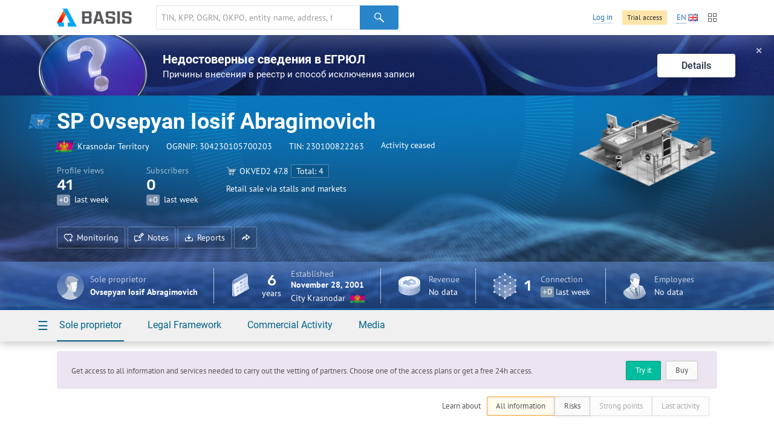

--- FILE ---
content_type: text/html; charset=utf-8
request_url: https://basis.myseldon.com/en/company/304230105700203
body_size: 8876
content:


<!DOCTYPE html>
<html class="-no-auth- -en- -ltr-">
<head>
    <title>SP Ovsepyan Iosif Abragimovich TIN 230100822263</title>

    <meta charset="UTF-8">
    <meta http-equiv="X-UA-Compatible" content="IE=edge" />

    <meta name="yandex-verification" content="74d9c37e6950d31f" />

    <meta name="description" content="TIN 230100822263, OGRNIP: 304230105700203, Krasnodar Territory, Activity ceased (30.05.2008 12:00:00 AM), Retail sale via stalls and markets" />
    <meta name="theme-color" content="#ffffff">

    <link rel="mask-icon" href="/safari-pinned-tab.svg?v=WGaQ65lY2E" color="#5bbad5">

    <link rel="android-touch-icon" href="/android-chrome-192x192.png" />

    <link rel="apple-touch-icon" href="/apple-touch-icon.png?v=638647478440000000">
    <link rel="icon" type="image/png" href="/favicon-32x32.png?v=638647478440000000" sizes="32x32">
    <link rel="icon" type="image/png" href="/favicon-16x16.png?v=638647478440000000" sizes="16x16">
    <link rel="manifest" href="/manifest.json?v=638647478440000000">
    <link rel="shortcut icon" href="/favicon.ico?v=638647478440000000">

    <link rel="stylesheet" type="text/css" href="/content/globalNav.css" />
    <link rel="stylesheet" type="text/css" href="/content/fonts/ptsans/init.css" />
    <link rel="stylesheet" type="text/css" href="/content/fonts/roboto/init.css" />
    <link rel="stylesheet" type="text/css" href="/content/fonts/robotoslab/init.css" />
    <link rel="stylesheet" type="text/css" href="/content/fonts/montserrat/init.css" />
    <link rel="stylesheet" type="text/css" href="/content/fonts/rubik/init.css" />
    
            <link rel="alternate" hreflang="ru" href="https://basis.myseldon.com/ru/company/304230105700203" />
            <link rel="alternate" hreflang="en" href="https://basis.myseldon.com/en/company/304230105700203" />
            <link rel="stylesheet" href="https://myseldon.com/news-feed-widget/css/news-feed-widget.css" />



    
<script>
    var user = {
        auth:        false,
        userId:      0,
        firstName:  "",
        lastName:   "",
        email:      "",
        phone:      "",
        accountType: 0,
        isDemo:      false,
        culture:    "en",
        avatar:     "/content/svg/user-placeholder.svg",
        services:    [],
        viewMode:   "tile",
        filterMode: 0,
        headerMode: 1,
        license:    false
    };
</script>

    <link type="text/css" href="/bower_components/seldon-ui/dist/css/seldon-ui.min.css?v=637453039640000000" rel="stylesheet"/>
    <link type="text/css" href="/content/css/pdf/viewer.css?v=637471583560000000" rel="stylesheet"/>
    <link type="text/css" href="/content/css/style.css?v=639046967700000000" rel="stylesheet"/>
    
    <link type="text/css" href="/content/jquery.datetimepicker.css?v=637471583860000000" rel="stylesheet"/>
    <link type="text/css" href="/content/system-error.css?v=638047974040000000" rel="stylesheet"/>

    <script type="text/javascript" src="/scripts/Bundles/libs.bundle.js?v=639046967960000000"></script>

    <script type="text/javascript" src="/bower_components/seldon-ui/dist/js/seldon-ui.js?v=637453039640000000"></script>
    <script type="text/javascript" src="/scripts/modules/localizationHelper.js?v=637471583980000000"></script>

    <script type="text/javascript" src="/scripts/Bundles/base.bundle.js?v=639046967800000000"></script>
    <script type="text/javascript" src="/scripts/Bundles/plugins.bundle.js?v=639046967840000000"></script>

    
            <script type="text/javascript" src="https://myseldon.com/news-feed-widget/js/news-feed-widget.js"></script>



    <!-- Begin Verbox {literal} -->
    <script>
        window.VerboxSetup = {
            language: 'en'
        };
        (function(){(function c(d,w,m,i) {
            window.supportAPIMethod = m;
            var s = d.createElement('script');
            s.id = 'supportScript'; 
            var id = 'bebb7ed5a51bfa754e6522aedb6351ce';
            s.src = (!i ? 'https://admin.verbox.ru/support/support.js' : 'https://static.site-chat.me/support/support.int.js') + '?h=' + id;
            s.onerror = i ? undefined : function(){c(d,w,m,true)};
            w[m] = w[m] || function(){(w[m].q = w[m].q || []).push(arguments);};
            (d.head || d.body).appendChild(s);
        })(document,window,'Verbox')})();
    </script>
    <!-- {/literal} End Verbox -->
</head>
<body>
    <div class="wrapper" id="wrapper">
            <div class="header-wrapper">
                <header class="header container" id="header" data-lang="en"></header>
            </div>


<div id="news-banner" class="news-banner blue blog unknown">
    <div class="img"></div>
    <div class="content">
        <div class="title">Недостоверные сведения в ЕГРЮЛ</div>
        <div class="subtitle -mt-xxs-">Причины внесения в реестр и способ исключения записи
</div>
    </div>
    <a href="/en/home/news/3617" class="more-btn">Details</a>
    <span class="close-btn">✕</span>
</div>
<script>
    var $banner = $('#news-banner');
    $('.close-btn', $banner).on('click', function () {
        $.ajax({ url: '/home/resetlistbrowsedate', type: "POST", data: { id: 3617, type: 2 }, success: function() { $banner.remove(); } });
    });
</script>

<script type="text/javascript">
    var headerSelector = "#header";
    var $searchClear;

    function toggleClearSearch(val) {
        if (val.length > 0) {
            if ($searchClear.is(":hidden")) {
                $searchClear.show();
            }
        } else if ($searchClear.is(":visible")) {
            $searchClear.hide();
        }
    }

    globalNav.init(headerSelector, {
        components: {
            left: [
                globalNav.components.logo({
                    img: "/content/svg/logo-dark.svg"
                }),
                globalNav.components.search({
                    placeholder: 'TIN, KPP, OGRN, OKPO, entity name, address, full name, phone number, e-mail, domain'
                })
            ],
            right: [
                globalNav.components.link({
                    content: "Log in",
                    href: "/en/user/login"
                }),
                globalNav.components.button({
                    content: 'Trial access',
                    href: '/en/home/demo',
                    type: 'sand'
                }),
                globalNav.components.language({
                    current: 'EN',
                    languages: ["ru","en"]
                }),
                globalNav.components.productsButton(),
            ]
        },
        modules: [
            globalNav.modules.products()
        ]
    }).render();

    var $searchInput = $(".header--search-input", headerSelector);
    $searchClear = $(".header--search-remove", headerSelector);
    $searchInput.on("change", function() { toggleClearSearch(this.value); });
    $searchInput.on("input", function () { toggleClearSearch(this.value); });
    $searchClear.on("click",
        function() {
            $searchInput.val("").change();
            seldon.events.trigger("search:change", "", "", "clear");
        });
</script>                <div id="modal-reg" class="-dn-">
                    <div class="auth-required-modal">
                        <div class="row">
                            <div class="col-14">
                                    <p class="h1">Subscription required</p>
                                    <p class="-m-large-">Hidden information is available only to subscribed users. Purchase a subscription to get full access to the service.</p>
<a class="btn-green" href="/en/home/tariffs?returnurl=%2Fen%2Fcompany%2F304230105700203">Buy</a>                            </div>
                            <div class="col-10">
                                <img class="-mw-100-" src="/content/img/auth/auth-required-en.png?v=637471583560000000" alt="" />
                            </div>
                        </div>
                    </div>
                </div>
                <div id="modal-reg-open" class="-dn-">
                    <div class="auth-required-modal">
                        <div class="row">
                            <div class="col-14">
                                
    <p class="h1">Subscription required</p>
    <p class="-m-large-">Get access to all information and services needed to carry out the vetting of partners. Choose one of the access plans or get a free 24h access.</p>
<a class="btn-turq" href="/en/home/demo">Try it</a><a class="btn" href="/en/home/tariffs">Buy</a>
                            </div>
                            <div class="col-10">
                                <img class="-mw-100-" src="/content/img/auth/auth-required-en.png?v=637471583560000000" alt="" />
                            </div>
                        </div>
                    </div>
                </div>
                    <div id="modal-reg-extract" class="-dn-">
                        <div class="auth-required-modal">
                            <div class="row">
                                <div class="col-14">
                                    <p class="h1">Subscription required</p>
                                    <p class="-m-large-">
Available with the 1-month and 1-year <a href="/en/home/tariffs">subscription</a>.
                                    </p>
                                </div>
                                <div class="col-10">
                                    <img class="-mw-100-" src="/content/img/auth/auth-required-en.png?v=637471583560000000" alt="" />
                                </div>
                            </div>
                        </div>
                    </div>
                    <div id="modal-reg-realty" class="-dn-">
                        <div class="auth-required-modal">
                            <div class="row">
                                <div class="col-14">
                                    <p class="h1">Subscription required</p>
                                    <p class="-m-large-">
                                        <div>
To connect, please contact your accompanying assistant or leave a <a href="/en/home/request">request</a>
                                        </div>
                                    </p>
                                </div>
                                <div class="col-10">
                                    <img class="-mw-100-" src="/content/img/auth/auth-required-en.png?v=637471583560000000" alt="" />
                                </div>
                            </div>
                        </div>
                    </div>
        <div class="content" id='content'>
            



<!--Шапка карточки-->
<div class="card-header-wrapper">
    <div class="card-header--new -inactive-" id="card-header">
        <div class="card-header-content">
            

<input id="HeadShortNameOrg" type="hidden" value="SP Ovsepyan Iosif Abragimovich" />
<input id="HeadOgrnOrg" type="hidden" value="304230105700203" />
<input id="CompanyId" type="hidden" value="304230105700203" />
<input id="IsAO" type="hidden" value="false" />
<input id="IsFavorite" type="hidden" value="false" />
<input id="ListId" type="hidden" />
<form enctype="multipart/form-data" id="set-favorite-form">
    <input name="__RequestVerificationToken" type="hidden" value="dqSPTbaBB--pOSX-HxkhtR4psHsnbDJoYpwEzhggD6wb_3Chl2pPka-xCC3J3YBszn5O_nUGh9qXiGhIfJzZ1zyNfdE1" />
</form>
            


<div class="general container">
    <div class='card-general--okved-pic-wrap'>
        <div class="tilted-img okved-pic-container flag -dossier-animate-" style="background-color: #228bdc">
            <img src="https://basis.myseldon.com/content/img/okved-sub-categories-pics/32/52.6.png" />
        </div>
    </div>
    
    <div class="card-general">
        <div class="card-general--title -dossier-animate-">
            <div class="value">SP Ovsepyan Iosif Abragimovich</div>
        </div>

        <div class='card-general--info-wrap  -dossier-animate-'>
            <div class="card-general--info">
                <div class="attribute children-space-between ">
                    <div class='card-general--info-region-img tilted-img -stretch-out- flag'>
                        <img src="/content/img/region-flags/23.png" alt="" />
                    </div>
                    <span>Krasnodar Territory</span>
                </div>
                <div class="attribute">
                    <div class="-fl-n-">
OGRNIP: <span class="copy-text" data-clipboard-text="304230105700203">304230105700203</span>
                    </div>
                </div>
                <div class="attribute">
                    <div class="-fl-n-">
TIN: <span class="copy-text" data-clipboard-text="230100822263">230100822263</span>
                    </div>
                </div>

                    <div class="attribute -status-">


                        Activity ceased
                    </div>
            </div>
        </div>
        

        <div class="visit-stats">
            <div class="visit-stats-sub">
            <div class="stat-item -dossier-animate-">
                <div class="title">
                    Profile views
                </div>
                <div class="value">
                    <div class='stat-item--arrows'>
                        
                        
                        
                    </div>
                    <span class='stat-item--value-num aninumber' data-value='41' data-duration='1000' data-delay='200'>
                       41
                    </span>
                </div>
                <div class="subscription">
                    <span class="tag -gray-" data-value="0" id="value">+0</span>
                    last week
                </div>
            </div>
            <div class="stat-item -dossier-animate-" id="subscribers">
                <div class="title">
                    Subscribers
                </div>
                <div class="value">
                    <div class='stat-item--arrows'>
                        
                        
                        
                    </div>
                    <span class='stat-item--value-num aninumber' data-value='0' data-duration='1000' data-delay='200'>
                       0
                    </span>
                </div>
                <div class="subscription">
                    <span class="tag -gray-" data-value="0" id="value">+0</span>
                    last week
                </div>
            </div>
                            </div>
                <div class="stat-item -dossier-animate- okved">
                    <div class="title children-space-between-reduced">
                        <img src="https://basis.myseldon.com/content/img/okved-sub-categories-pics/32/52.6.png"/>
                        <span>
                            <span>OKVED2</span>
                            <span>47.8</span>
                        </span>

                            <a href="/en/company/304230105700203/register/okved"
                               class="btn btn-ghost-dark -size-xs-" rel="nofollow">
Total: 4
                            </a>
                    </div>
                    <div class="description" data-hint='Retail sale via stalls and markets' id='okved-hint'>
                        Retail sale via stalls and markets
                    </div>
                </div>
        </div>

        <div class="card-header-actions-wrap -dossier-animate-">
            <div class="card-header-actions">
                                    <span class="btn btn-ghost-dark" role="button" data-modal={html}#modal-reg-open data-width=780px>
                        <i class="icon-heart-plus"></i>Monitoring
                    </span>
                    <span class="btn btn-ghost-dark" role="button" data-modal={html}#modal-reg-open data-width=780px>
                        <i class="icon-note"></i>Notes
                    </span>
                <span class="btn btn-ghost-dark auth-req" role="button" id="rep-btn">
                    <i class="icon-download-flat"></i>Reports
                </span>
                

                
                    <span class="btn btn-ghost-dark no-text" role="button" id="share-btn">
                        <i class="icon-msg-forward"></i>
                    </span>
                            </div>
        </div>
    </div>

    <div class="info-block">
        <!-- events widget -->
        <!-- /events widget -->
        <!-- mini stats -->
        <div class="card-stats -mini- -fl-g-">
            <div class="stat-item delimiter">
                    <div class="img">
        <img src="/content/svg/coin-dollar.svg" />
    </div>
        <div class="info">
            <div class="title">Revenue</div>
            <div class="subscription">No data</div>
        </div>

            </div>
            <a class="-pseudo- stat-item ceo" data-modal="{html}#modal-reg-open" data-width="780px" href="#" id="auth-required" title="Please buy a subscription in order to see the hidden information."><div class="img">
                    <img src="/content/svg/placeholder-man.svg" />
                </div>
                <div class="info">
                    <div class="title" title="Sole proprietor"> Sole proprietor</div>
                    <div class="subscription">Ovsepyan Iosif Abragimovich</div>
                </div></a>
        </div>
        <!-- /mini stats -->
    </div>

    <div class="card-pic -dossier-animate-">
        
        <div class="card-pic-container">
                <img class='card-pic--img'
                     src="/content/img/company-pics/512/okved/52.6.png"
                     
                     alt="" />
            <div class="card-pic-shadow"></div>
        </div>
    </div>
</div>


<div class="card-stats -main-">
    <div class='container'>

        
        <a class="-pseudo- stat-item -dossier-animate- delimiter ceo" data-modal="{html}#modal-reg-open" data-width="780px" href="#" id="auth-required" title="Please buy a subscription in order to see the hidden information."><div class="img">
                    <img src="/content/svg/placeholder-man.svg" />
                </div>
                <div class="info">
                    <div class="title" title="Sole proprietor"> Sole proprietor</div>
                    <div class="subscription">Ovsepyan Iosif Abragimovich</div>
                </div></a>
        <div class="stat-item -dossier-animate- delimiter">
                <div class="img">
                    <img src="/content/svg/calendar.svg"/>
                </div>
                <div class="important number -text-center-">
                    6 <div class="subscription">years</div>
                </div>
                <div class="info">
                    <div class="title">
                                Established
                    </div>
                    <div class="value">
                        November 28, 2001
                    </div>
                    <div class="subscription children-space-between">
                        <span>City Krasnodar</span>
                        <div class="img-wrapper flag">
                            <img src="/content/img/region-flags/23.png" alt="" />
                        </div>
                    </div>
                </div>
        </div>
        <div class="stat-item -dossier-animate- delimiter">
                <div class="img">
        <img src="/content/svg/coin-dollar.svg" />
    </div>
        <div class="info">
            <div class="title">Revenue</div>
            <div class="subscription">No data</div>
        </div>

        </div>

            <div class="stat-item -dossier-animate- delimiter">
                <div class="img">
                    <img src="/content/svg/links.svg" />
                </div>
                    <div class="important number">
                        1
                    </div>
                    <div class="info">
                        <div class="title">
                            Connection
                        </div>
                        <div class="subscription">
                            <span class="tag -gray-" data-value="0" id="value">+0</span>
                            last week
                        </div>
                    </div>

            </div>
        <div class="stat-item -dossier-animate-">


            <div class="img">
                <img src="/content/svg/employee.svg" />
            </div>

                <div class="info">
                    <div class="title">Employees</div>
                    <div class="subscription">No data</div>
                </div>
        </div>
    </div>
</div>

        </div>
        <div class="card-nav-wrapper">
            <div class="container">
                <nav class="card-nav">
                    
<div class="detailed-nav-dropdown">
    <div class="card-nav--button dropdown--toggle">☰</div>
    <div class="dropdown--container">
        <div class="detailed-card-nav-wrapper">
            <nav class="detailed-card-nav">
                <div class="detailed-card-nav--button">✕</div>
                    <div class="detailed-card-nav--item">
                        <div class="detailed-card-nav--item-title">Sole proprietor</div>
                        <ul class="detailed-card-nav--sub-items">
                                <li>
<a class="card-nav--sub-item active service-btn" href="/en/company/304230105700203/summary" id="service-btn-summary-2" rel="nofollow" style="">Summary Information</a>                                </li>
                                <li>
<a class="card-nav--sub-item service-btn" href="/en/company/304230105700203/register" id="service-btn-register-2" rel="nofollow" style="">EGRIP</a>                                </li>
                                <li>
<a class="card-nav--sub-item service-btn" href="/en/company/304230105700203/treestandart" id="service-btn-treestandart-2" rel="nofollow">Connections Tree</a>                                </li>
                                <li>
<a class="card-nav--sub-item service-btn" href="/en/company/304230105700203/timeline" id="service-btn-timeline-2" rel="nofollow" style="">Updates</a>                                </li>
                                <li>
<a class="card-nav--sub-item service-btn" href="/en/company/304230105700203/expresscheck" id="service-btn-expresscheck-2" rel="nofollow" style="">Express check</a>                                </li>
                        </ul>
                    </div>
                    <div class="detailed-card-nav--item">
                        <div class="detailed-card-nav--item-title">Legal Framework</div>
                        <ul class="detailed-card-nav--sub-items">
                                <li>
<a class="card-nav--sub-item -disabled- service-btn" href="#" id="service-btn-arbitration-2" rel="nofollow" style="" title="There is no information in this section.">Litigation</a>                                </li>
                                <li>
<a class="card-nav--sub-item -disabled- service-btn" href="#" id="service-btn-plancheck-2" rel="nofollow" style="" title="There is no information in this section.">Inspections</a>                                </li>
                                <li>
<a class="card-nav--sub-item -disabled- service-btn" href="#" id="service-btn-bailiffs-2" rel="nofollow" style="" title="There is no information in this section.">Enforcement Proceedings</a>                                </li>
                                <li>
<a class="card-nav--sub-item -disabled- service-btn" href="#" id="service-btn-bankruptcy-2" rel="nofollow" style="" title="There is no information in this section.">Bankruptcy</a>                                </li>
                                <li>
<a class="card-nav--sub-item -disabled- service-btn" href="#" id="service-btn-trademark-2" rel="nofollow" style="" title="There is no information in this section.">Trademarks</a>                                </li>
                                <li>
<a class="card-nav--sub-item -disabled- service-btn" href="#" id="service-btn-licenses-2" rel="nofollow" style="" title="There is no information in this section.">Licenses</a>                                </li>
                                <li>
<a class="card-nav--sub-item -disabled- service-btn" href="#" id="service-btn-patents-2" rel="nofollow" style="" title="There is no information in this section.">Patents</a>                                </li>
                                <li>
<a class="card-nav--sub-item -disabled- service-btn" href="#" id="service-btn-pledge-2" rel="nofollow" style="" title="There is no information in this section.">Pledges</a>                                </li>
                                <li>
<a class="card-nav--sub-item -disabled- service-btn" href="#" id="service-btn-leasing-2" rel="nofollow" style="" title="There is no information in this section.">Leasing</a>                                </li>
                                <li>
<a class="card-nav--sub-item -disabled- service-btn" href="#" id="service-btn-sro-2" rel="nofollow" style="" title="There is no information in this section.">SRO membership</a>                                </li>
                                <li>
<a class="card-nav--sub-item -disabled- service-btn" href="#" id="service-btn-support-2" rel="nofollow" style="" title="There is no information in this section.">SME Support</a>                                </li>
                                <li>
<a class="card-nav--sub-item -disabled- service-btn" href="#" id="service-btn-software-2" rel="nofollow" style="" title="There is no information in this section.">Register of Domestic Software</a>                                </li>
                                <li>
<a class="card-nav--sub-item -disabled- service-btn" href="#" id="service-btn-transport-2" rel="nofollow" style="" title="There is no information in this section.">Vehicles</a>                                </li>
                                <li>
<a class="card-nav--sub-item -disabled- service-btn" href="#" id="service-btn-facts-2" rel="nofollow" style="" title="There is no information in this section.">Facts</a>                                </li>
                        </ul>
                    </div>
                    <div class="detailed-card-nav--item">
                        <div class="detailed-card-nav--item-title">Commercial Activity</div>
                        <ul class="detailed-card-nav--sub-items">
                                <li>
<a class="card-nav--sub-item -disabled- service-btn" href="#" id="service-btn-contracts-2" rel="nofollow" style="" title="There is no information in this section.">Tenders</a>                                </li>
                                <li>
<a class="card-nav--sub-item -disabled- service-btn" href="#" id="service-btn-unfair-2" rel="nofollow" style="" title="There is no information in this section.">Blacklisted Suppliers</a>                                </li>
                                <li>
<a class="card-nav--sub-item -disabled- service-btn" href="#" id="service-btn-foreigntrade-2" rel="nofollow" style="" title="There is no information in this section.">Foreign trade</a>                                </li>
                                <li>
<a class="card-nav--sub-item -disabled- service-btn" href="#" id="service-btn-tourismobjects-2" rel="nofollow" style="" title="There is no information in this section.">Tourist Facilities</a>                                </li>
                                <li>
<a class="card-nav--sub-item -disabled- service-btn" href="#" id="service-btn-certificates-2" rel="nofollow" style="" title="There is no information in this section.">Certificates & Declarations</a>                                </li>
                                <li>
<a class="card-nav--sub-item -disabled- service-btn" href="#" id="service-btn-complaints-2" rel="nofollow" style="" title="There is no information in this section.">Complaints to the FAS</a>                                </li>
                        </ul>
                    </div>
                    <div class="detailed-card-nav--item">
                        <div class="detailed-card-nav--item-title">Media</div>
                        <ul class="detailed-card-nav--sub-items">
                                <li>
<a class="card-nav--sub-item -disabled- service-btn" href="#" id="service-btn-vacancies-2" rel="nofollow" style="" title="There is no information in this section.">Job openings</a>                                </li>
                        </ul>
                    </div>
            </nav>
        </div>
    </div>
</div>
                    

    <div class="card-nav--item">
        <a class="card-nav--item-title">
            Sole proprietor
        </a>
        <div class="card-nav--sub-items">
<a class="card-nav--sub-item active service-btn grid-row-1 grid-col-1" href="/en/company/304230105700203/summary" id="service-btn-summary" rel="nofollow" style="">Summary Information</a><a class="card-nav--sub-item service-btn grid-row-2 grid-col-1" href="/en/company/304230105700203/register" id="service-btn-register" rel="nofollow" style="">EGRIP</a><a class="card-nav--sub-item service-btn grid-row-3 grid-col-1" href="/en/company/304230105700203/treestandart" id="service-btn-treestandart" rel="nofollow">Connections Tree</a><a class="card-nav--sub-item service-btn grid-row-4 grid-col-1" href="/en/company/304230105700203/timeline" id="service-btn-timeline" rel="nofollow" style="">Updates</a><a class="card-nav--sub-item service-btn grid-row-5 grid-col-1" href="/en/company/304230105700203/expresscheck" id="service-btn-expresscheck" rel="nofollow" style="">Express check</a>        </div>
    </div>
    <div class="card-nav--item">
        <a class="card-nav--item-title">
            Legal Framework
        </a>
        <div class="card-nav--sub-items">
<a class="card-nav--sub-item -disabled- service-btn grid-row-1 grid-col-1" href="#" id="service-btn-arbitration" rel="nofollow" style="" title="There is no information in this section.">Litigation</a><a class="card-nav--sub-item -disabled- service-btn grid-row-2 grid-col-1" href="#" id="service-btn-plancheck" rel="nofollow" style="" title="There is no information in this section.">Inspections</a><a class="card-nav--sub-item -disabled- service-btn grid-row-3 grid-col-1" href="#" id="service-btn-bailiffs" rel="nofollow" style="" title="There is no information in this section.">Enforcement Proceedings</a><a class="card-nav--sub-item -disabled- service-btn grid-row-4 grid-col-1" href="#" id="service-btn-bankruptcy" rel="nofollow" style="" title="There is no information in this section.">Bankruptcy</a><a class="card-nav--sub-item -disabled- service-btn grid-row-5 grid-col-1" href="#" id="service-btn-trademark" rel="nofollow" style="" title="There is no information in this section.">Trademarks</a><a class="card-nav--sub-item -disabled- service-btn grid-row-1 grid-col-2" href="#" id="service-btn-licenses" rel="nofollow" style="" title="There is no information in this section.">Licenses</a><a class="card-nav--sub-item -disabled- service-btn grid-row-2 grid-col-2" href="#" id="service-btn-patents" rel="nofollow" style="" title="There is no information in this section.">Patents</a><a class="card-nav--sub-item -disabled- service-btn grid-row-3 grid-col-2" href="#" id="service-btn-pledge" rel="nofollow" style="" title="There is no information in this section.">Pledges</a><a class="card-nav--sub-item -disabled- service-btn grid-row-4 grid-col-2" href="#" id="service-btn-leasing" rel="nofollow" style="" title="There is no information in this section.">Leasing</a><a class="card-nav--sub-item -disabled- service-btn grid-row-5 grid-col-2" href="#" id="service-btn-sro" rel="nofollow" style="" title="There is no information in this section.">SRO membership</a><a class="card-nav--sub-item -disabled- service-btn grid-row-1 grid-col-3" href="#" id="service-btn-support" rel="nofollow" style="" title="There is no information in this section.">SME Support</a><a class="card-nav--sub-item -disabled- service-btn grid-row-2 grid-col-3" href="#" id="service-btn-software" rel="nofollow" style="" title="There is no information in this section.">Register of Domestic Software</a><a class="card-nav--sub-item -disabled- service-btn grid-row-3 grid-col-3" href="#" id="service-btn-transport" rel="nofollow" style="" title="There is no information in this section.">Vehicles</a><a class="card-nav--sub-item -disabled- service-btn grid-row-4 grid-col-3" href="#" id="service-btn-facts" rel="nofollow" style="" title="There is no information in this section.">Facts</a>        </div>
    </div>
    <div class="card-nav--item">
        <a class="card-nav--item-title">
            Commercial Activity
        </a>
        <div class="card-nav--sub-items">
<a class="card-nav--sub-item -disabled- service-btn grid-row-1 grid-col-1" href="#" id="service-btn-contracts" rel="nofollow" style="" title="There is no information in this section.">Tenders</a><a class="card-nav--sub-item -disabled- service-btn grid-row-2 grid-col-1" href="#" id="service-btn-unfair" rel="nofollow" style="" title="There is no information in this section.">Blacklisted Suppliers</a><a class="card-nav--sub-item -disabled- service-btn grid-row-3 grid-col-1" href="#" id="service-btn-foreigntrade" rel="nofollow" style="" title="There is no information in this section.">Foreign trade</a><a class="card-nav--sub-item -disabled- service-btn grid-row-4 grid-col-1" href="#" id="service-btn-tourismobjects" rel="nofollow" style="" title="There is no information in this section.">Tourist Facilities</a><a class="card-nav--sub-item -disabled- service-btn grid-row-5 grid-col-1" href="#" id="service-btn-certificates" rel="nofollow" style="" title="There is no information in this section.">Certificates & Declarations</a><a class="card-nav--sub-item -disabled- service-btn grid-row-1 grid-col-2" href="#" id="service-btn-complaints" rel="nofollow" style="" title="There is no information in this section.">Complaints to the FAS</a>        </div>
    </div>
    <div class="card-nav--item">
        <a class="card-nav--item-title">
            Media
        </a>
        <div class="card-nav--sub-items">
<a class="card-nav--sub-item -disabled- service-btn grid-row-1 grid-col-1" href="#" id="service-btn-vacancies" rel="nofollow" style="" title="There is no information in this section.">Job openings</a>        </div>
    </div>

                </nav>
            </div>
        </div>
    </div>
</div>
<!--/Шапка карточки-->


<div id="card-wrap" class="card-wrap -loading-">
    <div id="ContainerMain">

    </div>

</div>


<script type="text/template" id="report-popup-content">
    <div class="card-header--dropdown--base">
        <div class="card-header--get-report-content">
            <div class="h-wrapper">
                <h1>Regular report</h1>
<a class="video-modal-link" data-video-modal="faq-vid-report-extraction" href="#">About data exporting</a><div class="-dn-"><div id="faq-vid-report-extraction"><iframe allow="autoplay; encrypted-media" allowfullscreen="" frameborder="0" height="326" src="https://rutube.ru/play/embed/29f64d774ce52be7cef1f90cb3ff0f53?t=0&amp;playlist=478658&amp;playlistpage=1" width="580"></iframe></div></div>            </div>
            <p class="-mb-s-">Summary information about all categories</p>

            <div class="list-inline -space-xxs-">
                    <a href="/en/extraction/card?id=<%= ogrn %>&format=pdf" class="btn" target="_blank">
                        <i class="report-icon-pdf btn-icon-start"></i>
                        PDF
                    </a>
                <a href="/en/extraction/card?id=<%= ogrn %>&format=docx" class="btn" target="_blank">
                    <i class="report-icon-doc btn-icon-start"></i>
                    Word
                </a>
            </div>

                <hr />
                <h1>Express check</h1>
                <p class="-mb-s-">Easy way to find out whether a company&#39;s activity is compliant with the law.</p>
                <div class="list-inline -space-xxs-">
                        <a href="/en/extraction/expresscheck?id=<%= ogrn %>&format=pdf" class="btn" target="_blank">
                            <i class="report-icon-pdf btn-icon-start"></i>
                            PDF
                        </a>
                    <a href="/en/extraction/expresscheck?id=<%= ogrn %>&format=docx" class="btn" target="_blank">
                        <i class="report-icon-doc btn-icon-start"></i>
                        Word
                    </a>
                </div>
                            <hr />
                <h1>Detailed report</h1>
                <p class="-mb-xs-">You can export several sections, which makes it convenient to analyze data, detect patterns and perform your own calculations.</p>
                <a href="#" class="get-report--information">Details</a>
        </div>
    </div>

    <div class="card-header--dropdown--aside">
        <div class="card-header--dropdown--aside--back-toggle -mb-s-">
            <i class="icon-left"></i>
            <a href="#" class="-text-link- -pseudo-link-">Back</a>
        </div>
        <div class="card-header--dropdown--aside-content">

        </div>
    </div>
</script>

<script type="text/template" id="share-popup-template">
    <h1> Share </h1>
    <input type="text" readonly value="%currentUrl%" data-clipboard-text="%currentUrl" />
</script>
<!--noindex-->
<div class="container error-feedback-container">

    <div class="row">
        <div class="col-24">
            <div id='error-feedback-nb' class="error-feedback-nb =">

            </div>
        </div>
    </div>

    <div id="error-feedback-form-source" class="-dn-">
        <form action="/en/error/sendreport" class="error-feedback-form">
            <span class="error-feedback-form--title">Report an issue</span>
            <p>
                Please describe the issue and specify your E-mail so we could contact you.
            </p>
            <div class="error-feedback-form--row">
                <label for="error-feedback-name">Contact person</label>
                <input type="text" id="error-feedback-name" name="error-feedback-name" />
            </div>
            <div class="error-feedback-form--row">
                <label for="error-feedback-email">E-mail</label>
                <input type="email" id="error-feedback-email" name="error-feedback-email" />
            </div>
            <div class="error-feedback-form--row">
                <label for="error-feedback-text">Message text</label>
                <textarea id="error-feedback-text" name="error-feedback-text" rows="8" title="This field is required" required></textarea>
            </div>
            <input type="hidden" id="error-feedback-href" name="error-feedback-href" />
            <p class="error-feedback-form--error -text-error-">
                Your message has not been sent. Please try again.
            </p>
            <p><a class="btn-blue error-feedback-form--submit form-submit"><span class="btn--caption">Send</span></a></p>
            <p class="accept-terms-note">
By submitting your personal information, you consent to its processing in accordance with <a href='/en/home/privacypolicy'>Privacy Policy</a>.
            </p>
        </form>
    </div>
</div>
<!--/noindex-->

<script type="text/javascript" src="/scripts/plugins/rangeslider.min.js?v=637471584000000000"></script>
<script type="text/javascript" src="/scripts/Bundles/pdf.bundle.js?v=639046968160000000"></script>
<script type="text/javascript" src="/scripts/Bundles/card.bundle.js?v=639046968200000000"></script>

        </div>

        
    <!--Footer-->
    <footer class="footer" id='footer'>
        <div class="container">

            <!--Footer nav-->
            <nav class="footer--nav">
                <a href="/en/home/capabilities">Features</a>
                <a href="/en/home/tariffs">Access Plans</a>
                <a href="/en/news">News</a>
                <a href="/en/home/support">Tech Support</a>
                <a href="/en/home/api">API</a>
                <a href="/en/home/request">Request Access</a>
                <a href="/en/home/privacypolicy">Privacy Policy</a>
                <a href="/en/home/license">License Agreement</a>
                <a href="/en/home/technicalrequirements">Technical Requirements</a>

                <div class="language-select--current dropdown -right-bottom- -pointer-">
                    <a class="-pseudo-link- dropdown--toggle language-select--current-link"><span>EN</span><i class="ico-language--en"></i></a>
                    <div class="dropdown--container culture-links" id="culture-links">
                            <a class="dropdown--item" data-culture="ru" href=""><i class="ico-language--ru"></i>Русский</a>
                            <a class="dropdown--item" data-culture="en" href=""><i class="ico-language--en"></i>English</a>
                    </div>
                </div>
            </nav>
            <!--/Footer nav-->

            <!--Footer copyright-->
            <div class="footer--copyright">
                &copy; 2014-2026 Seldon.Basis
            </div>
            <!--/Footer copyright-->

            <div class="footer--font-preloader">
                <span class="-condensed-">preloader</span>
            </div>
        </div>
    </footer>
    <!--/Footer-->


        <!--Scroll to top-->
        <div class="scroll-to-top inactive">
            <a href="#" id="scroll-to-top"><i class="scroll-to-icon"></i></a>
        </div>
        <!--/Scroll to top-->

    </div>

    <script>
        var appLocales = {
            share:  'Share',
            copy:   'Copy',
            copied: 'Copied'
        }
    </script>

        <div class="popup-wrapper">
            <div class="popup-content">
                <i class="icon-close">✕</i>
                <img src="/content/img/pragmatica-3d-metal-security.png" alt="" />
                <div class="popup-message">
                    <h3>Уважаемые клиенты!</h3>
                    <p>На этой неделе сервисы Seldon подвергаются многочисленным DDoS-атакам. В связи с этим продукты работают не так стабильно и быстро, как обычно.</p>
                    <p>Мы уже добавили новый контур безопасности, чтобы еще надежнее защитить персональные и корпоративные данные. Возможно, у вас все еще сохраняются сложности с работой продуктов, мы делаем все возможное, чтобы устранить их как можно быстрее.</p>
                    <p>Благодарим за понимание!</p>
                </div>
            </div>
        </div>

    <script type="text/javascript" src="/scripts/Bundles/layout.bundle.js?v=639046967760000000"></script>

    


            <!--Yandex.Metrika counter-->
            <script type="text/javascript">
                (function (m, e, t, r, i, k, a) { m[i] = m[i] || function () { (m[i].a = m[i].a || []).push(arguments) }; m[i].l = 1 * new Date(); k = e.createElement(t), a = e.getElementsByTagName(t)[0], k.async = 1, k.src = r, a.parentNode.insertBefore(k, a) })(window, document, "script", "https://mc.yandex.ru/metrika/tag.js", "ym"); ym(26647137, "init", { clickmap: true, trackLinks: true, accurateTrackBounce: true, webvisor: true, trackHash: true });
            </script>
            <noscript>
                <div>
                    <img src="https://mc.yandex.ru/watch/26647137" style="position: absolute; left: -9999px;" alt="" />
                </div>
            </noscript>
            <!--/Yandex.Metrika counter-->
    
    
    
</body>
</html>


--- FILE ---
content_type: text/html; charset=utf-8
request_url: https://basis.myseldon.com/en/companies/serviceinfo?id=304230105700203&section=summary&lang=en&_=1769762090155
body_size: 4777
content:





<input type="hidden" id="pageTitle" value="Summary Information" />


<script type="text/javascript">
    var data = {
        titles: {
            placed: 'Placed contracts',
            won: 'Won contracts',
            c: 'Plaintiff',
            d: 'Defendant',
            checkPast: 'Finished',
            checkCurrent: 'Current',
            checkFuture: 'Scheduled',
            fsi:    'Financial stability',
            sum:    'Maximum credit amount',
            rating: 'Credibility class'
        },
            
                gov: [],
                arbit: [],
                check: [],
                production: [],
                net: [],
                earn: [],
                balance: [],
                fsi: [],
                sum: [],
                rating: [],
            
        prefixesOfBigNumbers: [
{"number":1000,"prefix":" k"},{"number":1000000,"prefix":" m"},{"number":1000000000,"prefix":" bn"}
        ]
    };
</script>

<!--Контент карточки-->
<div id="notice-sticky-parent" class="card-content">

    <div class="container signup">
        <div class="nb signup-nb">
<a class="btn -mr-xs-" href="/en/home/tariffs">Buy</a><a class="btn-turq" href="/en/home/demo">Try it</a>                <p class="-mt-xs-">Get access to all information and services needed to carry out the vetting of partners. Choose one of the access plans or get a free 24h access.</p>
        </div>
    </div>
    <div id="card-notice-filter" class="card-notice-nav">
        <div class="container">
            
<div class="breadcrumbs">
        <a class="home" href="/en">Home</a>
        <a class="search"
           data-search-locale="Search"
           data-filter-locale="Filter results"
           href="/en/search">
            Search
        </a>
    <a class="service-btn-parent" title="%CompanyNameTitle%" href="/en/company/304230105700203">%CompanyName%</a>
    <span>Summary Information</span>
</div>

            <div class="card-notice-tags">
                <span>
                    Learn about
                </span>
                <div class="btn-group -ml-xs-">
                    <label data-modal={html}#modal-reg-open data-width=780px>
                        <input type="radio" name="card-notice" value="all" checked />
                        All information
                    </label>
                    <label data-modal={html}#modal-reg-open data-width=780px>
                        <input type="radio" name="card-notice" value="risk"  />
                        Risks
                    </label>
                    <label data-modal={html}#modal-reg-open data-width=780px>
                        <input type="radio" name="card-notice" value="positive" disabled />
                        Strong points
                    </label>
                    <label data-modal={html}#modal-reg-open data-width=780px>
                        <input type="radio" name="card-notice" value="last-actions" disabled />
                        Last activity
                    </label>
                </div>
            </div>
        </div>
    </div>
    <div id="dashboard">
        <!--Активность компании-->
        <article class="dashboard-activity dashboard-section -bordered-section-">
            <div class="container">
                <div class="h-wrapper">
                    <h1 class="card-title">Company&#39;s Activity</h1>
                </div>
                <div class="row">
                    <!--Статистиика с графиками-->
                    <div class="col-11 stat-chart-list">
                                <div class="stat-chart -card-empty-section- card-notice">
                                    <h2 class="stat-chart--title">Government contracts</h2>
                                    <p>The sole proprietor has no government contracts</p>
                                </div>
                                                                            <div class="stat-chart -card-empty-section- card-notice">
                                <h2 class="stat-chart--title">Arbitration cases</h2>
                                <p>The sole proprietor has not been involved in arbitration proceedings</p>
                            </div>

                                <div class="stat-chart -card-empty-section- card-notice">
                                    <h2 class="stat-chart--title">Inspections</h2>
                                    <p>There are no past or future inspections</p>
                                </div>

                            <div class="stat-chart -card-empty-section- card-notice">
                                <h2 class="stat-chart--title">Enforcement Proceedings</h2>
                                <p>
                                    Sole proprietor has no enforcement proceedings
                                </p>
                            </div>
                    </div>
                    <!--/Статистиика с графиками-->

                    <div class="col-12 col-offset-1">

                        <!--События-->
                        <div id="dashboard-events" class="dashboard-events-wrap">
                        </div>
                        <!--/События-->

                    </div>

                </div>
            </div>
        </article>
        <!--/Активность компании-->
        <!--Государственная регистрация-->
        <article class="dashboard-reg dashboard-section">
            <div class="container">

                    <div class="h-wrapper">
                        <h1 class="card-title">State Registration</h1>

                        <a class="video-modal-link" data-video-modal="faq-vid-reg" href="#">How is it useful?</a><div class="-dn-"><div id="faq-vid-reg"><iframe allow="autoplay; encrypted-media" allowfullscreen="" frameborder="0" height="326" src="https://rutube.ru/play/embed/ab4469435fa7ad5dfa8bffdfcdc1a002?t=0&amp;playlist=478658&amp;playlistpage=1" width="580"></iframe></div></div>
                    </div>

                <div class="row ">
                    <!--ИНН, ОГРН ...-->
                    <div class="col-11">
                            <div class="card-subsection card-notice">
                                <span class="card-subsection-title">Full name</span>
                                <div class="-text-black- -fz-14-">
                                    SP Ovsepyan Iosif Abragimovich
                                </div>
                                
                            </div>
                                                    <div class="card-subsection">
                                <ul class="-no-inner-margin-">
                                    <li class="card-notice">Small enterprise</li>
                                </ul>
                            </div>

                        <div class="card-subsection">
                                <span class="card-notice card-subsection-title">Activity ceased</span>
                            <ul class="-no-inner-margin-">
                                    <li class="card-notice card-notice-popup" data-popup="" data-position="bottom left">
                                        Creation date: November 28, 2001
                                    </li>
                                                                    <li class="card-notice card-notice">
                                        Status change date: May 30, 2008
                                    </li>
                            </ul>
                            <div class="card-notice card-notice-popup" data-popup=""></div>
                        </div>

                        <!--Реквизиты-->

                        <ul class="dashboard-details-list card-notice">
                            <li class="dotted-row">
                                <span class="dotted-row--label">
                                    OGRNIP:
                                </span>
                                <span class="dotted-row--value"><span class="copy-text" data-clipboard-text="304230105700203">304230105700203</span></span>
                            </li>
                            <li class="dotted-row">
                                <span class="dotted-row--label">TIN</span>
                                <span class="dotted-row--value">
                                    <span class="copy-text" data-clipboard-text="230100822263">230100822263</span>
                                </span>
                            </li>
                            
                        </ul>
                        <!--/Реквизиты-->
                    </div>

                    <!-- Органы управления ИП -->
                            <div class="col-12 col-offset-1 ">
                                <div class="dashboard-reg--stats row -mb-m-">
                                    <div class="col-24">
                                        <div class="card-notice">
                                            <div class="person-mini -no-img- -ruler-male- -mb-s-">
                                                    <figure class="person-min--img">
                                                        <svg class="svg-icon">
                                                            <use xlink:href="/content/icons.svg#ruler-male"></use>
                                                        </svg>
                                                    </figure>
                                                <div class="person-mini--content">
                                                    <strong class="person-mini--duty">
                                                        Sole proprietor
                                                    </strong>
                                                    <a class="-pseudo- person-mini--name" data-modal="{html}#modal-reg-open" data-width="780px" href="#" id="auth-required" title="Please buy a subscription in order to see the hidden information.">Ovsepyan Iosif Abragimovich</a>
                                                    <div class="person-mini--details">
                                                        <time>▒▒.▒▒.2001</time>
                                                        <span>
                                                            TIN: ▒▒▒▒▒▒▒▒▒▒▒▒
                                                        </span>
                                                    </div>
                                                </div>

                                                    <div class="person-mini--stats">
                                                                                                            </div>
                                                <div class="flexbox-br"></div>
                                                    <div class="person-mini-conclusions">
                                                        
                                                    </div>
                                            </div>

                                        </div>

                                        <div class="mini-card card-notice">
                                                                                    </div>

                                    </div>
                                </div>
                                    <div class="dashboard-reg--stats-check">
                                        <div class="col-11 -dashboard-reg--check-pad-">
                                            
    <div class="card-notice -mb-xs-">
        <h2 class="stat-mini--title">Blocked accounts</h2>
        <p>
You can check whether all accounts of the entrepreneur are valid or some of them are blocked.        </p>
    </div>
    <div class="card-notice -mt-s-">
            <p>
                <a class="-pseudo- btn-blue -small-" data-modal="{html}#modal-reg-open" data-width="780px" href="#" id="auth-required" title="Please buy a subscription in order to see the hidden information.">Check</a>
            </p>
    </div>

                                        </div>
                                        <div class="col-11 col-offset-2">
                                            
    <div class="card-notice -mb-xs-">
        <h2 class="stat-mini--title">Interim measures</h2>
        <p>
You can check whether a ban on the disposal of property has been imposed on the sole proprietor.        </p>
    </div>
    <div class="card-notice -mt-s-">
            <p>
                <a class="-pseudo- btn-blue -small-" data-modal="{html}#modal-reg-open" data-width="780px" href="#" id="auth-required" title="Please buy a subscription in order to see the hidden information.">Check</a>
            </p>
    </div>

                                        </div>
                                    </div>
                            </div>
                    <!--/ИНН, ОГРН ...-->
                </div>

                <!--Блоки достижений-->


                <!--/Блоки достижений-->

            </div>
        </article>
        <!--/Государственная регистрация-->
        
    </div>

</div>
<!--Похожие организации-->
    <article class="dashboard-similar dashboard-section -bordered-section-">
        <div class="container">
                <h1 class="card-title">Similar entrepreneurs</h1>
    <div class="row">
            <div class="col-8">
                    <div class="s-li -inline-">
                        <figure class="s-li--category-icon category-icon-box" style="background-color: #228bdc">
                            <img src="/content/img/okved-sub-categories-pics/32/52.6.png" alt="" />
                        </figure>
                        <div class="s-li--header s-li--row">
                            <a href="/en/company/304010125000217">SP Prikhodko Svetlana Dmitrievna</a>
                        </div>
                        <p class="s-li--category"></p>
                    </div>
                    <div class="s-li -inline-">
                        <figure class="s-li--category-icon category-icon-box" style="background-color: #228bdc">
                            <img src="/content/img/okved-sub-categories-pics/32/52.6.png" alt="" />
                        </figure>
                        <div class="s-li--header s-li--row">
                            <a href="/en/company/304010133700241">SP Filipenko Tatiyana Stanislavovna</a>
                        </div>
                        <p class="s-li--category"></p>
                    </div>
                    <div class="s-li -inline-">
                        <figure class="s-li--category-icon category-icon-box" style="background-color: #228bdc">
                            <img src="/content/img/okved-sub-categories-pics/32/52.6.png" alt="" />
                        </figure>
                        <div class="s-li--header s-li--row">
                            <a href="/en/company/304010134100032">SP Bogorodskaya Tatyana Sergeevna</a>
                        </div>
                        <p class="s-li--category"></p>
                    </div>
            </div>
            <div class="col-8">
                    <div class="s-li -inline-">
                        <figure class="s-li--category-icon category-icon-box" style="background-color: #228bdc">
                            <img src="/content/img/okved-sub-categories-pics/32/52.6.png" alt="" />
                        </figure>
                        <div class="s-li--header s-li--row">
                            <a href="/en/company/304010136600541">SP Ivanovich Irina Viktorovna</a>
                        </div>
                        <p class="s-li--category"></p>
                    </div>
                    <div class="s-li -inline-">
                        <figure class="s-li--category-icon category-icon-box" style="background-color: #228bdc">
                            <img src="/content/img/okved-sub-categories-pics/32/52.6.png" alt="" />
                        </figure>
                        <div class="s-li--header s-li--row">
                            <a href="/en/company/304010136600801">SP Beloshapkina Yelena Petrovna</a>
                        </div>
                        <p class="s-li--category"></p>
                    </div>
                    <div class="s-li -inline-">
                        <figure class="s-li--category-icon category-icon-box" style="background-color: #228bdc">
                            <img src="/content/img/okved-sub-categories-pics/32/52.6.png" alt="" />
                        </figure>
                        <div class="s-li--header s-li--row">
                            <a href="/en/company/304010511900171">SP Flyoss Denis Igorevich</a>
                        </div>
                        <p class="s-li--category"></p>
                    </div>
            </div>
            <div class="col-8">
                    <div class="s-li -inline-">
                        <figure class="s-li--category-icon category-icon-box" style="background-color: #228bdc">
                            <img src="/content/img/okved-sub-categories-pics/32/52.6.png" alt="" />
                        </figure>
                        <div class="s-li--header s-li--row">
                            <a href="/en/company/304010515600048">SP Kartseva Natalya Igorevna</a>
                        </div>
                        <p class="s-li--category"></p>
                    </div>
                    <div class="s-li -inline-">
                        <figure class="s-li--category-icon category-icon-box" style="background-color: #228bdc">
                            <img src="/content/img/okved-sub-categories-pics/32/52.6.png" alt="" />
                        </figure>
                        <div class="s-li--header s-li--row">
                            <a href="/en/company/304010521700027">SP Shakina Nadezhda Yurievna</a>
                        </div>
                        <p class="s-li--category"></p>
                    </div>
                    <div class="s-li -inline-">
                        <figure class="s-li--category-icon category-icon-box" style="background-color: #228bdc">
                            <img src="/content/img/okved-sub-categories-pics/32/52.6.png" alt="" />
                        </figure>
                        <div class="s-li--header s-li--row">
                            <a href="/en/company/304010523900233">SP Korkotsenko Maksim Vladimirovich</a>
                        </div>
                        <p class="s-li--category"></p>
                    </div>
            </div>
    </div>

        </div>
    </article>
<!--/Похожие организации-->
<!--/Контент карточки-->

    <!--noindex-->
    <div class="-dn-" id="error-feedback-nb-source">
        <span class="nb--title">Noticed an error or inaccurate data?</span>
        <p>Please <a href="#" class="error-feedback-nb--toggle -pseudo-link-">let us know about it</a>. Let&#39;s improve Seldon.Basis together!</p>
    </div>
    <!--/noindex-->


<script type="text/template" id="template-graph-list-item">
    <span class="graph-list-item--title"><%= name %></span>
    <% if (address) { %>
    
        <div class="graph-list-item--row"><span class="graph-list-item--address -foreign-"> <%= address %></span></div>
    
    <% } %>
    <% if (inn || ogrn) { %>
    <div class="graph-list-item--row">
        <% if (inn) { %>
        <div class="graph-list-item--inline-data"> TIN ....... <%= inn %> </div>
        <% } %>

        <% if (ogrn && type > 0) { %>
        <div class="graph-list-item--inline-data">
            <% if (type === 1) { %>
            OGRN:
            <% } else if (type === 2) { %>
            OGRNIP:
            <% } else if (type === 3) { %>
            ARN
            <% } %> ....... <%= ogrn %>
        </div>
        <% } %>
    </div>
    <% if (typeof innCount != 'undefined' && innCount && 1 == 2) { %>
    <a href="/?f[searchString]=<%=inn %>" target="_blank" onClick="event.stopPropagation()" class="link-wrap">
        <span class="link-wrap--label">This person with other names</span>
        <span class="counter -bg-red-"><%=innCount - 1 %></span>
    </a>
    <% } %>
    <% } %>
</script>
<script type="text/template" id="template-graph-global-search-hint">
    <% _.each(items, function (item) { %>
    <div class="graph-search-item select--item" data-index="<%= item.index %>">
        <span class="graph-search-item--title"><%= item.label %></span>
        <span class="graph-search-item--descr"><%= item.address %></span>
        <div class="grid-row graph-search-item--cols">
            <div class="col-5" title="Taxpayer Identification Number">
                TIN.....<%= item.inn %>
            </div>
            <div class="col-6" title="Primary State Registration Number">
                OGRN:....<%= item.ogrn %>
            </div>
        </div>
    </div>
    <% }) %>
</script>

<script type="text/template" id="template-graph-popup">
    <% _.each(data.current, function(link){%>
        <% if (!(data.node.nodeType == 6 && data.node.inn == '' && link.type != 1013)) {%>
            <div class="graph-popup-link graph-popup--row">
                <a href="#"
                   class="graph-popup-link--label -pseudo-
                         <% if (link.countVisible == link.count) { %> -disabled- <% } %>"
                   data-type="<%= link.type %>">
                    <%= link.label %></a>
(<span class="graph-popup-link--count-visible"><%= link.countVisible %></span> of <span class="graph-popup-link--count-general"><%= link.count %></span>)
                <!--<a class="graph-popup--remove-links -pseudo-" href="<%= link.type %>">Remove</a>-->
            </div>
        <% }%>
    <% })%>

    <%if (data.history.length) {%>
        <%if (!(data.node.nodeType == 6 && data.node.inn == '')) {%>
            <span class="graph-popup--title"><%= popup.historyLabel() %></span>
            <% _.each(data.history, function(link){%>
                <div class="graph-popup-link graph-popup--row">
                    <a href="#"
                       class="graph-popup-link--label -pseudo-
                                 <% if (link.countVisible == link.count) { %> -disabled- <% } %>"
                       data-type="<%= link.type %>">
                        <%= link.label %></a>
(<span class="graph-popup-link--count-visible"><%= link.countVisible %></span> of <span class="graph-popup-link--count-general"><%= link.count %></span>)
                    <!--<a class="graph-popup--remove-links -pseudo-" href="<%= link.type %>">Remove</a>-->
                </div>
            <% })%>
        <% } %>
    <% } %>

    <% if (!data.node.system) { %>
        <div class="graph-popup--row -top-gutter-">
            <a href="#" class="graph-popup--remove-node -pseudo-">Remove</a>
        </div>
    <% } %>
</script>